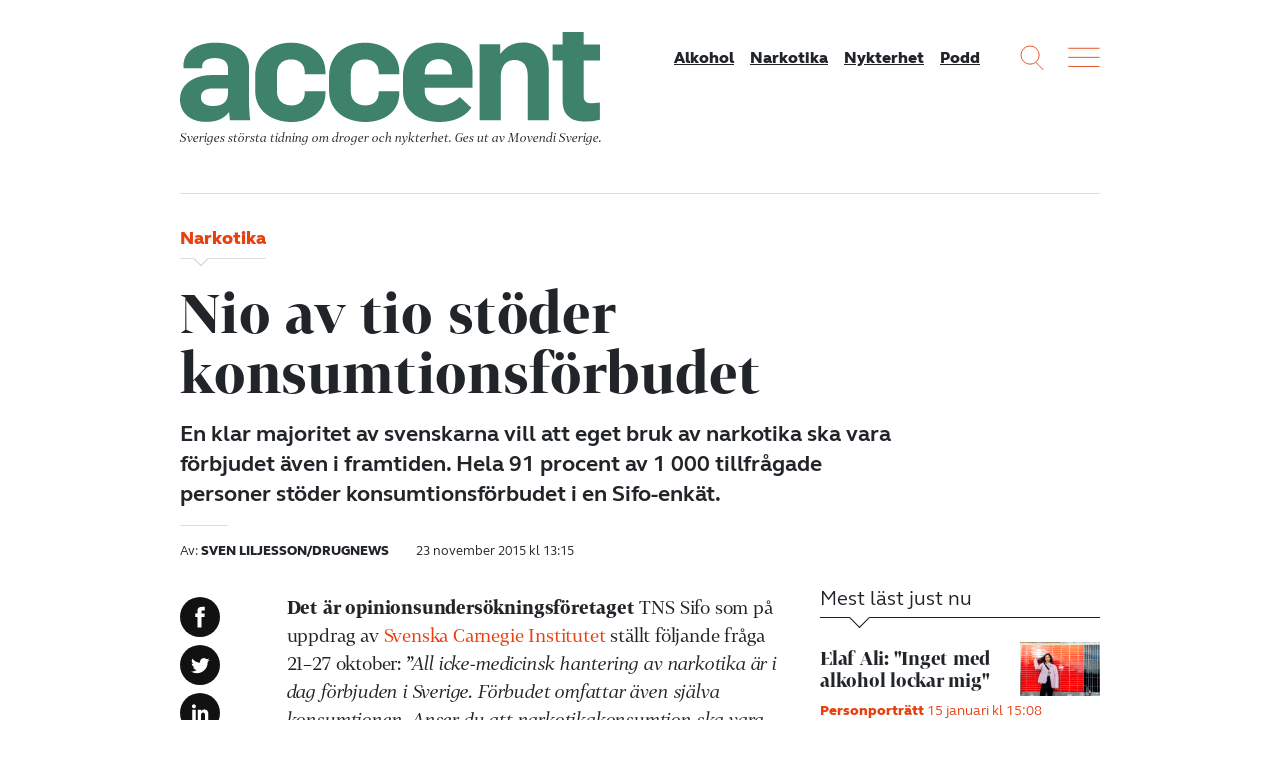

--- FILE ---
content_type: text/html; charset=UTF-8
request_url: https://accentmagasin.se/politik/nio-av-tio-stoder-konsumtionsforbudet/
body_size: 15279
content:
<!doctype html>
<html class="no-js" lang="sv-SE">
  <head>
  <meta charset="utf-8">
  <meta http-equiv="x-ua-compatible" content="ie=edge">
  <meta name="viewport" content="width=device-width, initial-scale=1, shrink-to-fit=no">
  <meta name='robots' content='index, follow, max-image-preview:large, max-snippet:-1, max-video-preview:-1' />
	<style>img:is([sizes="auto" i], [sizes^="auto," i]) { contain-intrinsic-size: 3000px 1500px }</style>
	    <link rel="apple-touch-icon" sizes="180x180" href="https://accentmagasin.se/app/themes/sage/dist/images/favicons/apple-touch-icon.01e967.png">
    <link rel="icon" type="image/png" href="https://accentmagasin.se/app/themes/sage/dist/images/favicons/favicon-32x32.7d8b18.png" sizes="32x32">
    <link rel="icon" type="image/png" href="https://accentmagasin.se/app/themes/sage/dist/images/favicons/favicon-16x16.2ae694.png" sizes="16x16">
    <link rel="manifest" href="https://accentmagasin.se/app/themes/sage/dist/images/favicons/site.896fbb.webmanifest">
    <link rel="mask-icon" href="https://accentmagasin.se/app/themes/sage/dist/images/favicons/safari-pinned-tab.e219a3.svg" color="#5bbad5">
    <meta name="theme-color" content="#ffffff">
	<!-- This site is optimized with the Yoast SEO plugin v25.9 - https://yoast.com/wordpress/plugins/seo/ -->
	<title>Nio av tio stöder konsumtionsförbudet &#8211; Accent</title>
	<link rel="canonical" href="https://accentmagasin.se/politik/nio-av-tio-stoder-konsumtionsforbudet/" />
	<meta property="og:locale" content="sv_SE" />
	<meta property="og:type" content="article" />
	<meta property="og:title" content="Nio av tio stöder konsumtionsförbudet &#8211; Accent" />
	<meta property="og:description" content="En klar majoritet av svenskarna vill att eget bruk av narkotika ska vara förbjudet även i framtiden. Hela 91 procent av 1 000 tillfrågade personer stöder konsumtionsförbudet i en Sifo-enkät." />
	<meta property="og:url" content="https://accentmagasin.se/politik/nio-av-tio-stoder-konsumtionsforbudet/" />
	<meta property="og:site_name" content="Accent" />
	<meta property="article:publisher" content="https://www.facebook.com/accentmagasin" />
	<meta property="article:published_time" content="2015-11-23T12:15:05+00:00" />
	<meta name="author" content="Accent" />
	<meta name="twitter:label1" content="Skriven av" />
	<meta name="twitter:data1" content="Accent" />
	<meta name="twitter:label2" content="Beräknad lästid" />
	<meta name="twitter:data2" content="2 minuter" />
	<script type="application/ld+json" class="yoast-schema-graph">{"@context":"https://schema.org","@graph":[{"@type":"WebPage","@id":"https://accentmagasin.se/politik/nio-av-tio-stoder-konsumtionsforbudet/","url":"https://accentmagasin.se/politik/nio-av-tio-stoder-konsumtionsforbudet/","name":"Nio av tio stöder konsumtionsförbudet &#8211; Accent","isPartOf":{"@id":"https://accentmagasin.se/#website"},"datePublished":"2015-11-23T12:15:05+00:00","author":{"@id":"https://accentmagasin.se/#/schema/person/95f7b016917b92db4af4db671a1d73ac"},"breadcrumb":{"@id":"https://accentmagasin.se/politik/nio-av-tio-stoder-konsumtionsforbudet/#breadcrumb"},"inLanguage":"sv-SE","potentialAction":[{"@type":"ReadAction","target":["https://accentmagasin.se/politik/nio-av-tio-stoder-konsumtionsforbudet/"]}]},{"@type":"BreadcrumbList","@id":"https://accentmagasin.se/politik/nio-av-tio-stoder-konsumtionsforbudet/#breadcrumb","itemListElement":[{"@type":"ListItem","position":1,"name":"Hem","item":"https://accentmagasin.se/"},{"@type":"ListItem","position":2,"name":"Nio av tio stöder konsumtionsförbudet"}]},{"@type":"WebSite","@id":"https://accentmagasin.se/#website","url":"https://accentmagasin.se/","name":"Accent","description":"Sveriges största tidning om nykterhet, alkohol och andra droger. Get ut av Movendi Sverige.","potentialAction":[{"@type":"SearchAction","target":{"@type":"EntryPoint","urlTemplate":"https://accentmagasin.se/?s={search_term_string}"},"query-input":{"@type":"PropertyValueSpecification","valueRequired":true,"valueName":"search_term_string"}}],"inLanguage":"sv-SE"},{"@type":"Person","@id":"https://accentmagasin.se/#/schema/person/95f7b016917b92db4af4db671a1d73ac","name":"Accent","image":{"@type":"ImageObject","inLanguage":"sv-SE","@id":"https://accentmagasin.se/#/schema/person/image/","url":"https://secure.gravatar.com/avatar/d51b2dc53d61bce4435deab129c2b55d2addd2c245fc89bf0a92e3e1331c574d?s=96&d=mm&r=g","contentUrl":"https://secure.gravatar.com/avatar/d51b2dc53d61bce4435deab129c2b55d2addd2c245fc89bf0a92e3e1331c574d?s=96&d=mm&r=g","caption":"Accent"}}]}</script>
	<!-- / Yoast SEO plugin. -->


<link rel='dns-prefetch' href='//media.accentmagasin.se' />
<script type="text/javascript" id="wpp-js" src="https://accentmagasin.se/app/plugins/wordpress-popular-posts/assets/js/wpp.min.js?ver=7.3.3" data-sampling="0" data-sampling-rate="100" data-api-url="https://accentmagasin.se/wp-json/wordpress-popular-posts" data-post-id="1635123" data-token="2c869c0eb5" data-lang="0" data-debug="0"></script>
<link rel='stylesheet' id='wp-block-library-css' href='https://accentmagasin.se/wp/wp-includes/css/dist/block-library/style.min.css?ver=2949ec357035f2a9f2c3269c1f9a10dd' type='text/css' media='all' />
<style id='classic-theme-styles-inline-css' type='text/css'>
/*! This file is auto-generated */
.wp-block-button__link{color:#fff;background-color:#32373c;border-radius:9999px;box-shadow:none;text-decoration:none;padding:calc(.667em + 2px) calc(1.333em + 2px);font-size:1.125em}.wp-block-file__button{background:#32373c;color:#fff;text-decoration:none}
</style>
<style id='global-styles-inline-css' type='text/css'>
:root{--wp--preset--aspect-ratio--square: 1;--wp--preset--aspect-ratio--4-3: 4/3;--wp--preset--aspect-ratio--3-4: 3/4;--wp--preset--aspect-ratio--3-2: 3/2;--wp--preset--aspect-ratio--2-3: 2/3;--wp--preset--aspect-ratio--16-9: 16/9;--wp--preset--aspect-ratio--9-16: 9/16;--wp--preset--color--black: #000000;--wp--preset--color--cyan-bluish-gray: #abb8c3;--wp--preset--color--white: #ffffff;--wp--preset--color--pale-pink: #f78da7;--wp--preset--color--vivid-red: #cf2e2e;--wp--preset--color--luminous-vivid-orange: #ff6900;--wp--preset--color--luminous-vivid-amber: #fcb900;--wp--preset--color--light-green-cyan: #7bdcb5;--wp--preset--color--vivid-green-cyan: #00d084;--wp--preset--color--pale-cyan-blue: #8ed1fc;--wp--preset--color--vivid-cyan-blue: #0693e3;--wp--preset--color--vivid-purple: #9b51e0;--wp--preset--gradient--vivid-cyan-blue-to-vivid-purple: linear-gradient(135deg,rgba(6,147,227,1) 0%,rgb(155,81,224) 100%);--wp--preset--gradient--light-green-cyan-to-vivid-green-cyan: linear-gradient(135deg,rgb(122,220,180) 0%,rgb(0,208,130) 100%);--wp--preset--gradient--luminous-vivid-amber-to-luminous-vivid-orange: linear-gradient(135deg,rgba(252,185,0,1) 0%,rgba(255,105,0,1) 100%);--wp--preset--gradient--luminous-vivid-orange-to-vivid-red: linear-gradient(135deg,rgba(255,105,0,1) 0%,rgb(207,46,46) 100%);--wp--preset--gradient--very-light-gray-to-cyan-bluish-gray: linear-gradient(135deg,rgb(238,238,238) 0%,rgb(169,184,195) 100%);--wp--preset--gradient--cool-to-warm-spectrum: linear-gradient(135deg,rgb(74,234,220) 0%,rgb(151,120,209) 20%,rgb(207,42,186) 40%,rgb(238,44,130) 60%,rgb(251,105,98) 80%,rgb(254,248,76) 100%);--wp--preset--gradient--blush-light-purple: linear-gradient(135deg,rgb(255,206,236) 0%,rgb(152,150,240) 100%);--wp--preset--gradient--blush-bordeaux: linear-gradient(135deg,rgb(254,205,165) 0%,rgb(254,45,45) 50%,rgb(107,0,62) 100%);--wp--preset--gradient--luminous-dusk: linear-gradient(135deg,rgb(255,203,112) 0%,rgb(199,81,192) 50%,rgb(65,88,208) 100%);--wp--preset--gradient--pale-ocean: linear-gradient(135deg,rgb(255,245,203) 0%,rgb(182,227,212) 50%,rgb(51,167,181) 100%);--wp--preset--gradient--electric-grass: linear-gradient(135deg,rgb(202,248,128) 0%,rgb(113,206,126) 100%);--wp--preset--gradient--midnight: linear-gradient(135deg,rgb(2,3,129) 0%,rgb(40,116,252) 100%);--wp--preset--font-size--small: 13px;--wp--preset--font-size--medium: 20px;--wp--preset--font-size--large: 36px;--wp--preset--font-size--x-large: 42px;--wp--preset--spacing--20: 0.44rem;--wp--preset--spacing--30: 0.67rem;--wp--preset--spacing--40: 1rem;--wp--preset--spacing--50: 1.5rem;--wp--preset--spacing--60: 2.25rem;--wp--preset--spacing--70: 3.38rem;--wp--preset--spacing--80: 5.06rem;--wp--preset--shadow--natural: 6px 6px 9px rgba(0, 0, 0, 0.2);--wp--preset--shadow--deep: 12px 12px 50px rgba(0, 0, 0, 0.4);--wp--preset--shadow--sharp: 6px 6px 0px rgba(0, 0, 0, 0.2);--wp--preset--shadow--outlined: 6px 6px 0px -3px rgba(255, 255, 255, 1), 6px 6px rgba(0, 0, 0, 1);--wp--preset--shadow--crisp: 6px 6px 0px rgba(0, 0, 0, 1);}:where(.is-layout-flex){gap: 0.5em;}:where(.is-layout-grid){gap: 0.5em;}body .is-layout-flex{display: flex;}.is-layout-flex{flex-wrap: wrap;align-items: center;}.is-layout-flex > :is(*, div){margin: 0;}body .is-layout-grid{display: grid;}.is-layout-grid > :is(*, div){margin: 0;}:where(.wp-block-columns.is-layout-flex){gap: 2em;}:where(.wp-block-columns.is-layout-grid){gap: 2em;}:where(.wp-block-post-template.is-layout-flex){gap: 1.25em;}:where(.wp-block-post-template.is-layout-grid){gap: 1.25em;}.has-black-color{color: var(--wp--preset--color--black) !important;}.has-cyan-bluish-gray-color{color: var(--wp--preset--color--cyan-bluish-gray) !important;}.has-white-color{color: var(--wp--preset--color--white) !important;}.has-pale-pink-color{color: var(--wp--preset--color--pale-pink) !important;}.has-vivid-red-color{color: var(--wp--preset--color--vivid-red) !important;}.has-luminous-vivid-orange-color{color: var(--wp--preset--color--luminous-vivid-orange) !important;}.has-luminous-vivid-amber-color{color: var(--wp--preset--color--luminous-vivid-amber) !important;}.has-light-green-cyan-color{color: var(--wp--preset--color--light-green-cyan) !important;}.has-vivid-green-cyan-color{color: var(--wp--preset--color--vivid-green-cyan) !important;}.has-pale-cyan-blue-color{color: var(--wp--preset--color--pale-cyan-blue) !important;}.has-vivid-cyan-blue-color{color: var(--wp--preset--color--vivid-cyan-blue) !important;}.has-vivid-purple-color{color: var(--wp--preset--color--vivid-purple) !important;}.has-black-background-color{background-color: var(--wp--preset--color--black) !important;}.has-cyan-bluish-gray-background-color{background-color: var(--wp--preset--color--cyan-bluish-gray) !important;}.has-white-background-color{background-color: var(--wp--preset--color--white) !important;}.has-pale-pink-background-color{background-color: var(--wp--preset--color--pale-pink) !important;}.has-vivid-red-background-color{background-color: var(--wp--preset--color--vivid-red) !important;}.has-luminous-vivid-orange-background-color{background-color: var(--wp--preset--color--luminous-vivid-orange) !important;}.has-luminous-vivid-amber-background-color{background-color: var(--wp--preset--color--luminous-vivid-amber) !important;}.has-light-green-cyan-background-color{background-color: var(--wp--preset--color--light-green-cyan) !important;}.has-vivid-green-cyan-background-color{background-color: var(--wp--preset--color--vivid-green-cyan) !important;}.has-pale-cyan-blue-background-color{background-color: var(--wp--preset--color--pale-cyan-blue) !important;}.has-vivid-cyan-blue-background-color{background-color: var(--wp--preset--color--vivid-cyan-blue) !important;}.has-vivid-purple-background-color{background-color: var(--wp--preset--color--vivid-purple) !important;}.has-black-border-color{border-color: var(--wp--preset--color--black) !important;}.has-cyan-bluish-gray-border-color{border-color: var(--wp--preset--color--cyan-bluish-gray) !important;}.has-white-border-color{border-color: var(--wp--preset--color--white) !important;}.has-pale-pink-border-color{border-color: var(--wp--preset--color--pale-pink) !important;}.has-vivid-red-border-color{border-color: var(--wp--preset--color--vivid-red) !important;}.has-luminous-vivid-orange-border-color{border-color: var(--wp--preset--color--luminous-vivid-orange) !important;}.has-luminous-vivid-amber-border-color{border-color: var(--wp--preset--color--luminous-vivid-amber) !important;}.has-light-green-cyan-border-color{border-color: var(--wp--preset--color--light-green-cyan) !important;}.has-vivid-green-cyan-border-color{border-color: var(--wp--preset--color--vivid-green-cyan) !important;}.has-pale-cyan-blue-border-color{border-color: var(--wp--preset--color--pale-cyan-blue) !important;}.has-vivid-cyan-blue-border-color{border-color: var(--wp--preset--color--vivid-cyan-blue) !important;}.has-vivid-purple-border-color{border-color: var(--wp--preset--color--vivid-purple) !important;}.has-vivid-cyan-blue-to-vivid-purple-gradient-background{background: var(--wp--preset--gradient--vivid-cyan-blue-to-vivid-purple) !important;}.has-light-green-cyan-to-vivid-green-cyan-gradient-background{background: var(--wp--preset--gradient--light-green-cyan-to-vivid-green-cyan) !important;}.has-luminous-vivid-amber-to-luminous-vivid-orange-gradient-background{background: var(--wp--preset--gradient--luminous-vivid-amber-to-luminous-vivid-orange) !important;}.has-luminous-vivid-orange-to-vivid-red-gradient-background{background: var(--wp--preset--gradient--luminous-vivid-orange-to-vivid-red) !important;}.has-very-light-gray-to-cyan-bluish-gray-gradient-background{background: var(--wp--preset--gradient--very-light-gray-to-cyan-bluish-gray) !important;}.has-cool-to-warm-spectrum-gradient-background{background: var(--wp--preset--gradient--cool-to-warm-spectrum) !important;}.has-blush-light-purple-gradient-background{background: var(--wp--preset--gradient--blush-light-purple) !important;}.has-blush-bordeaux-gradient-background{background: var(--wp--preset--gradient--blush-bordeaux) !important;}.has-luminous-dusk-gradient-background{background: var(--wp--preset--gradient--luminous-dusk) !important;}.has-pale-ocean-gradient-background{background: var(--wp--preset--gradient--pale-ocean) !important;}.has-electric-grass-gradient-background{background: var(--wp--preset--gradient--electric-grass) !important;}.has-midnight-gradient-background{background: var(--wp--preset--gradient--midnight) !important;}.has-small-font-size{font-size: var(--wp--preset--font-size--small) !important;}.has-medium-font-size{font-size: var(--wp--preset--font-size--medium) !important;}.has-large-font-size{font-size: var(--wp--preset--font-size--large) !important;}.has-x-large-font-size{font-size: var(--wp--preset--font-size--x-large) !important;}
:where(.wp-block-post-template.is-layout-flex){gap: 1.25em;}:where(.wp-block-post-template.is-layout-grid){gap: 1.25em;}
:where(.wp-block-columns.is-layout-flex){gap: 2em;}:where(.wp-block-columns.is-layout-grid){gap: 2em;}
:root :where(.wp-block-pullquote){font-size: 1.5em;line-height: 1.6;}
</style>
<link rel='stylesheet' id='wordpress-popular-posts-css-css' href='https://accentmagasin.se/app/plugins/wordpress-popular-posts/assets/css/wpp.css?ver=7.3.3' type='text/css' media='all' />
<link rel='stylesheet' id='sage/main.css-css' href='https://accentmagasin.se/app/themes/sage/dist/css/main.a97649.css' type='text/css' media='all' />
<script type="text/javascript" src="https://accentmagasin.se/wp/wp-includes/js/jquery/jquery.min.js?ver=3.7.1" id="jquery-core-js"></script>
<script type="text/javascript" src="https://accentmagasin.se/wp/wp-includes/js/jquery/jquery-migrate.min.js?ver=3.4.1" id="jquery-migrate-js"></script>
<link rel="https://api.w.org/" href="https://accentmagasin.se/wp-json/" /><link rel="alternate" title="JSON" type="application/json" href="https://accentmagasin.se/wp-json/wp/v2/posts/1635123" /><link rel="EditURI" type="application/rsd+xml" title="RSD" href="https://accentmagasin.se/wp/xmlrpc.php?rsd" />

<link rel='shortlink' href='https://accentmagasin.se/?p=1635123' />
<link rel="alternate" title="oEmbed (JSON)" type="application/json+oembed" href="https://accentmagasin.se/wp-json/oembed/1.0/embed?url=https%3A%2F%2Faccentmagasin.se%2Fpolitik%2Fnio-av-tio-stoder-konsumtionsforbudet%2F" />
<link rel="alternate" title="oEmbed (XML)" type="text/xml+oembed" href="https://accentmagasin.se/wp-json/oembed/1.0/embed?url=https%3A%2F%2Faccentmagasin.se%2Fpolitik%2Fnio-av-tio-stoder-konsumtionsforbudet%2F&#038;format=xml" />

<link rel="alternate" type="application/rss+xml" title="Podcast RSS-flöde" href="https://accentmagasin.se/feed/podcast" />

            <style id="wpp-loading-animation-styles">@-webkit-keyframes bgslide{from{background-position-x:0}to{background-position-x:-200%}}@keyframes bgslide{from{background-position-x:0}to{background-position-x:-200%}}.wpp-widget-block-placeholder,.wpp-shortcode-placeholder{margin:0 auto;width:60px;height:3px;background:#dd3737;background:linear-gradient(90deg,#dd3737 0%,#571313 10%,#dd3737 100%);background-size:200% auto;border-radius:3px;-webkit-animation:bgslide 1s infinite linear;animation:bgslide 1s infinite linear}</style>
                                                                        <script>
var _paq = window._paq = window._paq || [];
/* tracker methods like "setCustomDimension" should be called before "trackPageView" */
_paq.push(['trackPageView']);
_paq.push(['enableLinkTracking']);
(function() {
var u="https://iogt.matomo.cloud/";
_paq.push(['setTrackerUrl', u+'matomo.php']);
_paq.push(['setSiteId', '18']);
var d=document, g=d.createElement('script'), s=d.getElementsByTagName('script')[0];
g.async=true; g.src='https://cdn.matomo.cloud/iogt.matomo.cloud/matomo.js'; s.parentNode.insertBefore(g,s);
})();
</script>                                                                </head>

  <body class="wp-singular post-template-default single single-post postid-1635123 single-format-standard wp-theme-sageresources nio-av-tio-stoder-konsumtionsforbudet app-data index-data singular-data single-data single-post-data single-post-nio-av-tio-stoder-konsumtionsforbudet-data">
        
    <div class="site-wrap" role="document">
      <header class="site-header">
  <div class="container">
    <div class="site-header__content">
      <div class="site-logo">
        <a class="brand" href="https://accentmagasin.se/" title="Accent">
          <svg xmlns="http://www.w3.org/2000/svg" viewBox="0 0 490.96 105.61">
  <g>
    <path d="M56.08,70.86V66.21h-17c-8.77,0-14.62,2.76-14.62,10.33,0,6.53,5,10.32,14.28,10.32,13.59,0,17.37-7,17.37-16M0,78.77C0,59.68,18.92,50.56,36.47,50.56H56.08V43c0-8.26-5.5-12.39-15.48-12.39C31.48,30.6,26,34.39,26,39.72v2.75H4V39.72c0-19.44,18.92-27.18,37.5-27.18,20.3,0,39.22,7.4,39.22,29.59v42c0,5.5.86,17.54,1.55,19.44H58.32l-.86-9.12h-.52c-7.57,9.12-16.34,11-26.66,11C12.56,105.44,0,95.63,0,78.77"></path>
    <path d="M87.9,69.14V51.59c0-25.8,20.13-39.05,42-39.05C150,12.54,170,23.89,170,46.77v2.76H145.88V47.29c0-10.84-8.09-15.14-15.83-15.14-8.6,0-16.68,4.65-16.68,16.34V70c0,10.15,7,16.17,17.2,16.17,7.74,0,15.31-4.3,15.31-15.14V69.48H170v2.41c0,22.88-19.44,33.72-39.56,33.72-21.68,0-42.5-11.7-42.5-36.47"></path>
    <path d="M174.26,69.14V51.59c0-25.8,20.13-39.05,42-39.05,20.12,0,40.08,11.35,40.08,34.23v2.76H232.24V47.29c0-10.84-8.09-15.14-15.83-15.14-8.6,0-16.69,4.65-16.69,16.34V70c0,10.15,7.05,16.17,17.2,16.17,7.75,0,15.32-4.3,15.32-15.14V69.48h24.08v2.41c0,22.88-19.44,33.72-39.57,33.72-21.67,0-42.49-11.7-42.49-36.47"></path>
    <path d="M317.9,49.87V47.12c0-10.67-7.39-15.31-15.31-15.31-8.26,0-16.51,4.81-16.51,16.34v1.72ZM260.62,69.14v-17c0-26.15,20.12-39.57,42.32-39.57,19.78,0,39.05,11.7,39.05,35.61V65.52H286.08v4.13c0,10.84,9.46,16.35,19.61,16.35,7.4,0,16.86-4.48,21.33-9.81l13.59,12.73c-8.26,11.53-22.19,16.69-37.16,16.69-22.19,0-42.83-11.36-42.83-36.47"></path>
    <path d="M350.24,14.26h24.09V25.44h.34C381,16.67,390.5,12.37,401,12.37c17.89,0,30.11,11,30.11,31.65v59.53H406.5v-52c0-11.18-4.65-18.58-15.14-18.58-10,0-16.35,6.54-16.35,20.3v50.24H350.24Z"></path>
    <path d="M447.26,81.52v-48H435.57V14.78h11.69V0h24.6V14.78H491V33.53h-19.1v42c0,5.68,2.93,8.09,8.09,8.09a56.33,56.33,0,0,0,10.84-.86v20.13a75.86,75.86,0,0,1-17.55,2.23c-13.76,0-26-6.19-26-23.57"></path>
  </g>
</svg>
        </a>
        <div class="site-payoff">
          Sveriges största tidning om droger och nykterhet.
          <span>Ges ut av Movendi Sverige.</span>
        </div>
      </div>

              <nav class="site-header__nav">
          <div class="menu-mainmenu-container"><ul id="menu-mainmenu" class="nav"><li id="menu-item-1657110" class="menu-item menu-item-type-taxonomy menu-item-object-category menu-item-1657110"><a href="https://accentmagasin.se/alkohol/">Alkohol</a></li>
<li id="menu-item-1657112" class="menu-item menu-item-type-taxonomy menu-item-object-category menu-item-1657112"><a href="https://accentmagasin.se/narkotika/">Narkotika</a></li>
<li id="menu-item-1657111" class="menu-item menu-item-type-taxonomy menu-item-object-category menu-item-1657111"><a href="https://accentmagasin.se/nykterhet/">Nykterhet</a></li>
<li id="menu-item-1657113" class="menu-item menu-item-type-post_type_archive menu-item-object-podcast menu-item-1657113"><a href="https://accentmagasin.se/podcast/">Podd</a></li>
</ul></div>
        </nav>
      
      <div class="site-functions">
        <div>
          <button class="site-function site-function--search">
            <svg width="24px" height="25px" viewBox="0 0 24 25" version="1.1" xmlns="http://www.w3.org/2000/svg" xmlns:xlink="http://www.w3.org/1999/xlink">
  <g stroke="none" stroke-width="1" fill="none" fill-rule="evenodd" opacity="0.900000036">
    <g transform="translate(-1055.000000, -9.000000)">
      <g transform="translate(1056.000000, 10.000000)">
        <circle cx="9.09090909" cy="9.09090909" r="9.09090909"></circle>
        <path d="M15.1104548,16.6256063 L22.1197265,23.6348781" stroke-linecap="square"></path>
      </g>
    </g>
  </g>
</svg>
          </button>
        </div>
        <div>
          <button class="site-function site-function--menu js-open-site-menu">
            <svg width="32px" height="20px" viewBox="0 0 32 20" version="1.1" xmlns="http://www.w3.org/2000/svg" xmlns:xlink="http://www.w3.org/1999/xlink">
  <g stroke="none" stroke-width="1" fill="none" fill-rule="evenodd" opacity="0.900000036" stroke-linecap="square">
    <g transform="translate(-1108.000000, -11.000000)">
      <g transform="translate(1108.000000, 10.000000)">
        <path d="M0.757575758,2.27272727 L31.0606061,2.27272727"></path>
        <path d="M0.757575758,11.3636364 L31.0606061,11.3636364"></path>
        <path d="M0.757575758,20.4545455 L31.0606061,20.4545455"></path>
      </g>
    </g>
  </g>
</svg>
          </button>
        </div>
      </div>
    </div>
  </div>
</header>
        <main>
           <article>
      <header class="entry-header">
  <div class="container">
    <div class="entry-header__content">
              <div class="entry-sup-title">
          Narkotika
        </div>
      
      <h1 class="entry-title">
        Nio av tio stöder konsumtionsförbudet
      </h1>

              <div
    class="post-lead"
>
  <div class="page-lead wysiwyg">
    <div class="post-lead__content">
      En klar majoritet av svenskarna vill att eget bruk av narkotika ska vara förbjudet även i framtiden. Hela 91 procent av 1 000 tillfrågade personer stöder konsumtionsförbudet i en Sifo-enkät.
    </div>
  </div>
</div>
      
      <div class="entry-meta">
                  <div class="entry-authors">
                          <span class="author-group">
                <span>
                  Av:
                </span>
                <span>
                  Sven Liljesson/Drugnews
                </span>
              </span>
                      </div>
        
        <time
          class="entry-post-date"
          datetime="2015-11-23T13:15:05+01:00"
        >
          23 november 2015 kl 13:15
        </time>
      </div>
    </div>
  </div>
</header>
  
  
  <div class="entry-content">
    <div class="container">
      <div class="row">
        <div class="col-lg-8">
          
          <div class="row">
            <div class="col-lg-10 order-lg-2">
                              <div class="entry-content__classic wysiwyg">
                  <p class="entry-title title-xlarge "><strong>Det är opinionsundersökningsföretaget</strong> TNS Sifo som på uppdrag av <a href="http://carnegieinst.se" target="_blank">Svenska Carnegie Institutet</a> ställt följande fråga 21–27 oktober: <em>”All icke-medicinsk hantering av narkotika är i dag förbjuden i Sverige. Förbudet omfattar även själva konsumtionen. Anser du att narkotikakonsumtion ska vara förbjuden även i framtiden eller skall den inte vara det?”</em></p>
<p>Av de tillfrågade anser 91 procent att förbudet att använda narkotika ska vara kvar, sju procent vill inte ha kvar det, övriga svarar vet ej. När Carnegie institutet lät ställa samma fråga år 1998 var stödet för konsumtionsförbudet 95 procent.</p><p><strong>Förbudsstödet växlar</strong> något mellan olika kategorier och regioner, men är över lag mycket stort. Yngre är något mindre restriktiva än äldre, i åldersgruppen 15–29 år svarar 86 procent att de stöder förbudet.</p>
<p>Starkast stöd för förbud återfinns bland kvinnor, i åldrarna 50–64 år stöder 97 procent förbudet, bland män i samma åldersgrupp 93 procent. Skillnaderna mellan olika yrken och utbildningsnivåer är ringa, men stödet bland egenföretagare är något lägre: 86 procent.</p><p><strong>Åsikterna växlar</strong> också något mellan bostadsregioner. I Norrland är de svarande mer restriktiva (94-95 procent), likaså i södra Sverige (94–96 procent). Stödet för konsumtionsförbud är något lägre i Stockholmsområdet (82 procent) och Göteborgsområdet (88 procent). I Malmöområdet däremot stöds det av hela 95 procent av de tillfrågade.</p>
<p>– Det är lite överraskande att allmänhetens stöd för förbud mot all ickemedicinsk hantering av narkotika är så starkt mot bakgrund av den intensiva narkotikadebatten senare år och där vissa debattörer agerat för att ta bort konsumtionsförbudebakgrund av den intensiva narkotikadebatten senare år och där vissa debattörer agerat för att ta bort konsumtionsförbudet, säger Peder Langenskiöld, verksamhetschef på Carnegie Institutet, till Drugnews.</p>
<p>Det är notabelt att stödet i södra Sverige är så stort för förbudet, med tanke på närheten till fristaden Christiania och kontinenten.</p>
<p>Han tycker att enkätsvaren visar att uppslutningen är mycket stor bland väljarna för en restriktiv narkotikapolitik, men att partierna mer måste fylla den med innehåll. Såväl inom prevention som vården, för att bättre hjälpa de som fastnat i drogberoende.</p>
<p>– Enkäten är samtidigt en signal från svenska folket inför det stora FN-mötet i New York till våren om narkotikaproblem och de internationella narkotikakonventionernas roll, säger Peder Langenskiöld.</p>
<p><em><strong>Fotnot:</strong> Sifo ställde frågan (<a class="external external_icon" href="http://carnegieinst.se/app/uploads/2015/11/SIFO-rapport-2015.pdf" target="_blank" rel="nofollow">enkätsvar</a>, pdf-fil) per telefon till 1 000 personer, som är 15 år och äldre. Svenska Carnegie Institutet<a class="external external_icon" href="http://carnegieinst.se/" target="_blank" rel="nofollow"> </a>stöder forskning och utbildning</em><em> om drogmissbruk, kriminalitet och andra betydande nutida samhällsproblem.</em></p>

                </div>
              
              
              
                              <aside class="aside entry-tags">
                  <div class="entry-tags__inner">
                                          <a class="badge" href="https://accentmagasin.se/amne/drugnews/">
                        Drugnews
                      </a>
                                          <a class="badge" href="https://accentmagasin.se/amne/narkotika/">
                        Narkotika
                      </a>
                                          <a class="badge" href="https://accentmagasin.se/amne/narkotikabruk/">
                        Narkotikabruk
                      </a>
                                          <a class="badge" href="https://accentmagasin.se/amne/narkotikapolitik/">
                        Narkotikapolitik
                      </a>
                                          <a class="badge" href="https://accentmagasin.se/amne/peder-langenskiold/">
                        Peder Langenskiöld
                      </a>
                                          <a class="badge" href="https://accentmagasin.se/amne/politik/">
                        Politik
                      </a>
                                          <a class="badge" href="https://accentmagasin.se/amne/sifo/">
                        Sifo
                      </a>
                                          <a class="badge" href="https://accentmagasin.se/amne/svenska-carnegieinstitutet/">
                        Svenska Carnegieinstitutet
                      </a>
                                          <a class="badge" href="https://accentmagasin.se/amne/tns-sifo/">
                        TNS-Sifo
                      </a>
                                          <a class="badge" href="https://accentmagasin.se/amne/undersokning/">
                        Undersökning
                      </a>
                                      </div>
                </aside>
              
              
              <footer class="entry-footer">
                
                                  <aside class="aside aside-related">
                    <div class='yarpp yarpp-related yarpp-related-website yarpp-related-none yarpp-template-yarpp-template-related-posts'>
</div>

                  </aside>
                
                <aside class="aside aside-newsletter-signup">
  <div class="aside-header">
    <div class="aside-title">
      Accents nyhetsbrev
    </div>
  </div>

  <div class="aside-content">
    <p>Missa inget från Accent! Prenumerera på vårt nyhetsbrev helt utan kostnad.</p>
    <div class="mailchimp-signup">
  <div id="mc_embed_signup">
    <form
      id="mc-embedded-subscribe-form"
      class="validate form mailchimp-singup__form form-inline"
      action="https://accentmagasin.us1.list-manage.com/subscribe/post?u=8f5622129212d3310c5746f2d&amp;id=6271234518"
      method="post"
      name="mc-embedded-subscribe-form"
      target="_blank"
    >
      <div class="mc-field-group">
        <input
          id="mce-EMAIL"
          class="required form-control email"
          placeholder="Fyll i din e-postadress"
          name="EMAIL"
          type="email"
          value=""
        />
      </div>

      <div class="mc-field-group">
        <input
          id="mc-embedded-subscribe"
          class="btn btn-primary"
          name="subscribe"
          type="submit"
          value="Prenumerera"
        />
      </div>
    </form>
  </div>
  <div class="form-meta">
    <p>
      Genom att anmäla dig godkänner du Tidningen Accents
      <a
        rel="noopener noreferrer"
        target="_blank"
        href="https://accentmagasin.se/personuppgiftspolicy"
      >
        personuppgiftspolicy.
      </a>
    </p>
  </div>
</div>
  </div>
</aside>

                                                      <aside class="aside teaser-internal-banner teaser teaser--has-image">
          <div class="teaser-image">
        <a
          href="https://accentmagasin.se/nyhetsbrev/"
          rel="noopener noreferrer"
          target="_blank"
        >
          
      <figure class="featured-image">
        <img class="img-fluid" alt="" src="https://media.accentmagasin.se/uploads/2024/05/mihai-moisa-Coq3jbBwLNk-unsplash-1-270x180.jpg" />
        
      </figure>
        </a>
      </div>
    
    <div class="teaser-content">
              <div class="teaser-sup-title">
          Accent
        </div>
      
      <h2 class="teaser-title">
        Prenumerera på vårt nyhetsbrev!
      </h2>

      <div class="teaser-text">
        <p>Med Accents digitala nyhetsbrev får du alla veckans nyheter i din inkorg varje fredag.</p>


        <p>
          <a
            class="btn btn-primary"
            href="https://accentmagasin.se/nyhetsbrev/"
            rel="noopener noreferrer"
            target="_blank"
          >
            Prenumerera
          </a>
        </p>
      </div>
    </div>
  </aside>
                                                </footer>
            </div>

                          <div class="col-lg-2 order-lg-1">
                <div class="entry-sidebar js-sticky">
                  <div class="entry-sharing">
                    <div class="sharing d-print-none">
  <ul class="sharing__list clearfix">
    
    
    <li class="sharing__list-item sharing__list-item--facebook">
      <a
        class="sharing__list-link"
        rel="nofollow"
        href="http://www.facebook.com/sharer.php?u=https%3A%2F%2Faccentmagasin.se%2Fpolitik%2Fnio-av-tio-stoder-konsumtionsforbudet&amp;t=Nio+av+tio+st%C3%B6der+konsumtionsf%C3%B6rbudet"
        title="Dela på Facebook"
        onclick="window.open(this.href); return false;"
      >
        <span class="sharing__list-label">
          <svg viewBox="0 0 512 512">
  <path d="M211.9 197.4h-36.7v59.9h36.7V433.1h70.5V256.5h49.2l5.2-59.1h-54.4c0 0 0-22.1 0-33.7 0-13.9 2.8-19.5 16.3-19.5 10.9 0 38.2 0 38.2 0V82.9c0 0-40.2 0-48.8 0 -52.5 0-76.1 23.1-76.1 67.3C211.9 188.8 211.9 197.4 211.9 197.4z"></path>
</svg>
        </span>
      </a>
    </li>

    
    <li class="sharing__list-item sharing__list-item--twitter">
      <a
        class="sharing__list-link"
        rel="nofollow"
        href="https://twitter.com/intent/tweet?url=https%3A%2F%2Faccentmagasin.se%2Fpolitik%2Fnio-av-tio-stoder-konsumtionsforbudet&amp;text=Nio+av+tio+st%C3%B6der+konsumtionsf%C3%B6rbudet"
        title="Tweeta"
        onclick="window.open(this.href); return false;"
      >
        <span class="sharing__list-label">
          <svg viewBox="0 0 512 512">
  <path d="M419.6 168.6c-11.7 5.2-24.2 8.7-37.4 10.2 13.4-8.1 23.8-20.8 28.6-36 -12.6 7.5-26.5 12.9-41.3 15.8 -11.9-12.6-28.8-20.6-47.5-20.6 -42 0-72.9 39.2-63.4 79.9 -54.1-2.7-102.1-28.6-134.2-68 -17 29.2-8.8 67.5 20.1 86.9 -10.7-0.3-20.7-3.3-29.5-8.1 -0.7 30.2 20.9 58.4 52.2 64.6 -9.2 2.5-19.2 3.1-29.4 1.1 8.3 25.9 32.3 44.7 60.8 45.2 -27.4 21.4-61.8 31-96.4 27 28.8 18.5 63 29.2 99.8 29.2 120.8 0 189.1-102.1 185-193.6C399.9 193.1 410.9 181.7 419.6 168.6z"></path>
</svg>
        </span>
      </a>
    </li>

    
    <li class="sharing__list-item sharing__list-item--linkedin">
      <a
        class="sharing__list-link"
        rel="nofollow"
        href="https://www.linkedin.com/shareArticle?mini=true&url=https%3A%2F%2Faccentmagasin.se%2Fpolitik%2Fnio-av-tio-stoder-konsumtionsforbudet&amp;title=Nio+av+tio+st%C3%B6der+konsumtionsf%C3%B6rbudet&amp;source=https%3A%2F%2Faccentmagasin.se%2Fpolitik%2Fnio-av-tio-stoder-konsumtionsforbudet"
        title="Dela"
        onclick="window.open(this.href); return false;"
      >
        <span class="sharing__list-label">
          <svg viewBox="0 0 512 512">
  <path d="M186.4 142.4c0 19-15.3 34.5-34.2 34.5 -18.9 0-34.2-15.4-34.2-34.5 0-19 15.3-34.5 34.2-34.5C171.1 107.9 186.4 123.4 186.4 142.4zM181.4 201.3h-57.8V388.1h57.8V201.3zM273.8 201.3h-55.4V388.1h55.4c0 0 0-69.3 0-98 0-26.3 12.1-41.9 35.2-41.9 21.3 0 31.5 15 31.5 41.9 0 26.9 0 98 0 98h57.5c0 0 0-68.2 0-118.3 0-50-28.3-74.2-68-74.2 -39.6 0-56.3 30.9-56.3 30.9v-25.2H273.8z"></path>
</svg>
        </span>
      </a>
    </li>

    
    <li class="sharing__list-item sharing__list-item--copy">
      <button
        class="sharing__list-link"
        data-clipboard-text="https://accentmagasin.se/politik/nio-av-tio-stoder-konsumtionsforbudet"
      >
        <span class="sharing__list-label">
          <svg viewBox="0 0 18 17" version="1.1" xmlns="http://www.w3.org/2000/svg" xmlns:xlink="http://www.w3.org/1999/xlink">
  <g transform="translate(-240.000000, -1311.000000)" fill-rule="nonzero">
    <g transform="translate(230.000000, 1212.000000)">
      <g transform="translate(10.766667, 99.433333)">
        <path d="M15.1547983,7.44501863 L12.0701745,10.5286357 C10.3677082,12.2321087 7.60587424,12.2321087 5.90312023,10.5286357 C5.63490771,10.2611782 5.42508355,9.95981659 5.24082227,9.64903523 L6.67406943,8.21589592 C6.74220116,8.14718894 6.82633217,8.10781994 6.90672402,8.06144003 C7.00581164,8.39997744 7.17878355,8.72046623 7.44501863,8.98673726 C8.29524512,9.83764687 9.67873275,9.83646041 10.5284559,8.98673726 L13.6121089,5.90319214 C14.4629825,5.05239039 14.4629825,3.66922635 13.6121089,2.81907176 C12.7623498,1.96891718 11.3792217,1.96891718 10.5284559,2.81907176 L9.43191252,3.9168016 C8.54206536,3.57031849 7.58336739,3.47716317 6.6500885,3.61392999 L8.98673726,1.27735313 C10.6902103,-0.425796361 13.4513252,-0.425796361 15.1547983,1.27735313 C16.8574444,2.98043071 16.8574444,5.741977 15.1547983,7.44501863 Z M7.00041863,12.5155295 L5.90308428,13.6132594 C5.05292969,14.4629825 3.66937016,14.4629825 2.81907176,13.6132594 C1.96884527,12.7623498 1.96884527,11.3791857 2.81907176,10.5286357 L5.90308428,7.44501863 C6.75392198,6.59428879 8.13654672,6.59428879 8.98670131,7.44501863 C9.25232518,7.71071441 9.42547686,8.0311313 9.52549927,8.36923726 C9.60635852,8.32224614 9.68944687,8.28406361 9.75754265,8.21585997 L11.190682,6.78329592 C11.0076071,6.47129214 10.7967044,6.17100917 10.528384,5.90326405 C8.82606143,4.20011456 6.06397584,4.20011456 4.36082635,5.90326405 L1.27728122,8.98691703 C-0.425688501,10.6905699 -0.425688501,13.4513252 1.27728122,15.1548342 C2.98043071,16.8574444 5.74186914,16.8574444 7.44498268,15.1548342 L9.78224265,12.817754 C8.84846041,12.9553118 7.88951077,12.8613655 7.00041863,12.5155295 Z"></path>
      </g>
    </g>
  </g>
</svg>
        </span>
      </a>
    </li>

    
    <li class="sharing__list-item sharing__list-item--subscribe">
      <a
        class="sharing__list-link"
        rel="nofollow"
        href="mailto:?subject=Nio%20av%20tio%20stöder%20konsumtionsförbudet&amp;body=https://accentmagasin.se/politik/nio-av-tio-stoder-konsumtionsforbudet"
        title="Mejla"
        onclick="javascript:;"
      >
        <span class="sharing__list-label">
          <svg viewBox="0 0 512 512">
  <path d="M101.3 141.6v228.9h0.3 308.4 0.8V141.6H101.3zM375.7 167.8l-119.7 91.5 -119.6-91.5H375.7zM127.6 194.1l64.1 49.1 -64.1 64.1V194.1zM127.8 344.2l84.9-84.9 43.2 33.1 43-32.9 84.7 84.7L127.8 344.2 127.8 344.2zM384.4 307.8l-64.4-64.4 64.4-49.3V307.8z"></path>
</svg>
        </span>
      </a>
    </li>

    
    
  </ul>
</div>
                  </div>
                </div>
              </div>
                      </div>
        </div>

        <aside class="col-lg-4 col-xl-3 offset-xl-1">
          <aside class="aside sidebar-widget sidebar-widget-popular">
    <div class="sidebar-widget__heading">
      <h3 class="sidebar-widget__title">Mest läst just nu</h3>
    </div>

    <div class="sidebar-widget-content">
      <div class="most-popular-posts"><div class="teaser teaser-popular has-image">
    <div class="teaser-content">
      <a href="https://accentmagasin.se/nykterhet/elaf-ali-inget-med-alkohol-lockar-mig/" rel="bookmark">
        <h2 class="teaser-title">
          Elaf Ali: "Inget med alkohol lockar mig"
        </h2>

                  <div class="teaser-image">
            
      <figure class="featured-image">
        <img class="img-fluid" alt="" src="https://media.accentmagasin.se/uploads/2025/11/Elaf-Ali-Motdrag-Grall-11-270x180.jpg">
        
      </figure>
          </div>
              </a>
    </div>

  <div class="teaser-meta">
          <span class="teaser-sup-title">
        Personporträtt
      </span>
    
    
      15 januari kl 15:08
    
  </div>
</div>
<div class="teaser teaser-popular has-image">
    <div class="teaser-content">
      <a href="https://accentmagasin.se/politik/de-dricker-mest-i-europa-hela-listan/" rel="bookmark">
        <h2 class="teaser-title">
          De dricker mest i Europa – hela listan
        </h2>

                  <div class="teaser-image">
            
      <figure class="featured-image">
        <img class="img-fluid" alt="" src="https://media.accentmagasin.se/uploads/2026/01/Dryckesvanor-Europa-270x180.jpg">
        
      </figure>
          </div>
              </a>
    </div>

  <div class="teaser-meta">
          <span class="teaser-sup-title">
        Alkohol
      </span>
    
    
      19 januari kl 15:56
    
  </div>
</div>
<div class="teaser teaser-popular has-image">
    <div class="teaser-content">
      <a href="https://accentmagasin.se/alkohol/promilletanten-sa-forebygger-du-alkoholproblem-pa-jobbet/" rel="bookmark">
        <h2 class="teaser-title">
          Promilletanten: Så förebygger du alkoholproblem på jobbet
        </h2>

                  <div class="teaser-image">
            
      <figure class="featured-image">
        <img class="img-fluid" alt="" src="https://media.accentmagasin.se/uploads/2026/01/Promilletanten-alkoholberoende-jobb-270x180.jpg">
        
      </figure>
          </div>
              </a>
    </div>

  <div class="teaser-meta">
          <span class="teaser-sup-title">
        Arbetsliv
      </span>
    
    
      22 januari kl 10:10
    
  </div>
</div>
<div class="teaser teaser-popular has-image">
    <div class="teaser-content">
      <a href="https://accentmagasin.se/forskning/studie-kraftig-okning-av-ungas-cannabisproblem-efter-legalisering/" rel="bookmark">
        <h2 class="teaser-title">
          Studie: Kraftig ökning av ungas cannabisproblem efter legalisering
        </h2>

                  <div class="teaser-image">
            
      <figure class="featured-image">
        <img class="img-fluid" alt="" src="https://media.accentmagasin.se/uploads/2025/12/GettyImages-1161025034-270x180.jpg">
        
      </figure>
          </div>
              </a>
    </div>

  <div class="teaser-meta">
          <span class="teaser-sup-title">
        Cannabislegalisering
      </span>
    
    
      9 januari kl 13:14
    
  </div>
</div>
<div class="teaser teaser-popular has-image">
    <div class="teaser-content">
      <a href="https://accentmagasin.se/alkohol/forskning-dry-january-ger-battre-somn-lagre-vikt-och-gladare-humor/" rel="bookmark">
        <h2 class="teaser-title">
          Forskning: "Dry january" ger bättre sömn, lägre vikt och gladare humör
        </h2>

                  <div class="teaser-image">
            
      <figure class="featured-image">
        <img class="img-fluid" alt="" src="https://media.accentmagasin.se/uploads/2026/01/Dryjanuary-270x180.jpg">
        
      </figure>
          </div>
              </a>
    </div>

  <div class="teaser-meta">
          <span class="teaser-sup-title">
        Vit månad
      </span>
    
    
      14 januari kl 14:35
    
  </div>
</div>
</div>    </div>
  </aside>
        </aside>
      </div>
    </div>
  </div>
</article>
      </main>

      <section class="site-section">
      <div class="site-section-header text-center">
      <div class="container">
        <h2 class="site-section-title">
          Mer från Accent
        </h2>
      </div>
    </div>
  
  <aside class="teaser-grid">
  <div class="container">
    <div class="teaser-grid__grid">
                                    <article class="teaser teaser--single teaser--featured">
  <div class="teaser-content">
    
    <header class="teaser-header">
      
      <h2 class="teaser-title">
        <a href="https://accentmagasin.se/politik/efter-larmen-forbud-mot-lustgas-i-stockholm/">
          Efter larmen: Förbud mot lustgas i Stockholm
        </a>
      </h2>

          </header>

    <div class="teaser-text">
      <time
        class="teaser-date"
        datetime="2026-01-28T16:02:05+01:00"
      >
        28 januari 16:02
      </time>

      Nu har Stockholms stad klubbat igenom ett förbud mot att använda lustgas i berusningssyfte. 
    </div>

          <div class="teaser-meta">
                  <span class="teaser-sup-title">
            Lustgas
          </span>
        
        <time
          class="entry-post-date"
          datetime="2026-01-28T16:02:05+01:00"
        >
          28 januari kl 16:02
        </time>
      </div>
      </div>

      <div class="teaser-image">
      <a href="https://accentmagasin.se/politik/efter-larmen-forbud-mot-lustgas-i-stockholm/">
        
      <figure class="featured-image">
        <img class="img-fluid" alt="" src="https://media.accentmagasin.se/uploads/2026/01/Accent-bilder-sajten-3-750x410.png" />
        
      </figure>
      </a>
    </div>
  </article>
                                        <article class="teaser teaser--single">
  <div class="teaser-content">
    
    <header class="teaser-header">
      
      <h2 class="teaser-title">
        <a href="https://accentmagasin.se/alkohol/svarare-att-bli-av-med-korkortet-vid-alkoholbruk/">
          Svårare att bli av med körkortet vid alkoholbruk
        </a>
      </h2>

          </header>

    <div class="teaser-text">
      <time
        class="teaser-date"
        datetime="2026-01-27T17:32:52+01:00"
      >
        27 januari 17:32
      </time>

      Sveriges hårdare regler kring alkohol och körkort är historia. Nu gäller samma regler som i övriga EU när ett körkort ska dras in på grund av alkoholberoende. Missbruk är inte längre ett skäl.
    </div>

          <div class="teaser-meta">
                  <span class="teaser-sup-title">
            Alkohol
          </span>
        
        <time
          class="entry-post-date"
          datetime="2026-01-27T17:32:52+01:00"
        >
          27 januari kl 17:32
        </time>
      </div>
      </div>

      <div class="teaser-image">
      <a href="https://accentmagasin.se/alkohol/svarare-att-bli-av-med-korkortet-vid-alkoholbruk/">
        
      <figure class="featured-image">
        <img class="img-fluid" alt="" src="https://media.accentmagasin.se/uploads/2026/01/Accent-bilder-sajten-1-270x180.png" />
        
      </figure>
      </a>
    </div>
  </article>
                                        <article class="teaser teaser--single">
  <div class="teaser-content">
    
    <header class="teaser-header">
      
      <h2 class="teaser-title">
        <a href="https://accentmagasin.se/alkohol/utmaningen-till-idrottsgalan-testa-alkoholfritt-nasta-ar/">
          Utmaningen till Idrottsgalan: ”Testa alkoholfritt nästa år”
        </a>
      </h2>

          </header>

    <div class="teaser-text">
      <time
        class="teaser-date"
        datetime="2026-01-23T14:48:55+01:00"
      >
        23 januari 14:48
      </time>

      När Sveriges största sportprofiler samlades för middag och fest på Idrottsgalan var det med alkoholen i fokus. Arrangören hade nämligen missat alkoholfritt alternativ.
– Det bekräftar den starka alkoholnormen i idrottsrörelsen, säger Kristina Sperkova, ordförande för Movendi Sverige.

    </div>

          <div class="teaser-meta">
                  <span class="teaser-sup-title">
            Alkohol
          </span>
        
        <time
          class="entry-post-date"
          datetime="2026-01-23T14:48:55+01:00"
        >
          23 januari kl 14:48
        </time>
      </div>
      </div>

      <div class="teaser-image">
      <a href="https://accentmagasin.se/alkohol/utmaningen-till-idrottsgalan-testa-alkoholfritt-nasta-ar/">
        
      <figure class="featured-image">
        <img class="img-fluid" alt="" src="https://media.accentmagasin.se/uploads/2026/01/Idrottsgalan-270x180.jpg" />
        
      </figure>
      </a>
    </div>
  </article>
                                                      <article class="teaser teaser--single teaser--featured">
  <div class="teaser-content">
    
    <header class="teaser-header">
      
      <h2 class="teaser-title">
        <a href="https://accentmagasin.se/alkohol/promilletanten-sa-forebygger-du-alkoholproblem-pa-jobbet/">
          Promilletanten: Så förebygger du alkoholproblem på jobbet
        </a>
      </h2>

          </header>

    <div class="teaser-text">
      <time
        class="teaser-date"
        datetime="2026-01-22T10:10:06+01:00"
      >
        22 januari 10:10
      </time>

      Det är inte stordrickarna som ställer till mest problem på arbetsplatsen. Utan den breda massan. Det menar alkoholexperten Anna Sjöström, som kallar sig &quot;promilletanten&quot; – och är aktuell med ny bok i ämnet. 
    </div>

          <div class="teaser-meta">
                  <span class="teaser-sup-title">
            Arbetsliv
          </span>
        
        <time
          class="entry-post-date"
          datetime="2026-01-22T10:10:06+01:00"
        >
          22 januari kl 10:10
        </time>
      </div>
      </div>

      <div class="teaser-image">
      <a href="https://accentmagasin.se/alkohol/promilletanten-sa-forebygger-du-alkoholproblem-pa-jobbet/">
        
      <figure class="featured-image">
        <img class="img-fluid" alt="" src="https://media.accentmagasin.se/uploads/2026/01/Promilletanten-alkoholberoende-jobb-750x410.jpg" />
        
      </figure>
      </a>
    </div>
  </article>
                                        <article class="teaser teaser--single">
  <div class="teaser-content">
    
    <header class="teaser-header">
      
      <h2 class="teaser-title">
        <a href="https://accentmagasin.se/politik/raddade-livet-pa-missbrukare-nu-far-fler-naloxon/">
          Nässprayen räddade livet på missbrukare – nu får fler naloxon
        </a>
      </h2>

          </header>

    <div class="teaser-text">
      <time
        class="teaser-date"
        datetime="2026-01-21T17:32:01+01:00"
      >
        21 januari 17:32
      </time>

      Efter försöket med naloxon i Stockholm: ordningsvakter räddade upp till åtta personer från att dö av överdos förra året. Nu utrustas fler med läkemedlet. 
    </div>

          <div class="teaser-meta">
                  <span class="teaser-sup-title">
            Naloxon
          </span>
        
        <time
          class="entry-post-date"
          datetime="2026-01-21T17:32:01+01:00"
        >
          21 januari kl 17:32
        </time>
      </div>
      </div>

      <div class="teaser-image">
      <a href="https://accentmagasin.se/politik/raddade-livet-pa-missbrukare-nu-far-fler-naloxon/">
        
      <figure class="featured-image">
        <img class="img-fluid" alt="" src="https://media.accentmagasin.se/uploads/2026/01/Naloxon-Alexander-Ojanne-270x180.png" />
        
      </figure>
      </a>
    </div>
  </article>
                                        <article class="teaser teaser--single">
  <div class="teaser-content">
    
    <header class="teaser-header">
      
      <h2 class="teaser-title">
        <a href="https://accentmagasin.se/alkohol/after-ski-i-ny-tappning-nu-kan-du-klubba-nykter-i-are/">
          After ski i ny tappning – nu kan du klubba nykter i Åre
        </a>
      </h2>

          </header>

    <div class="teaser-text">
      <time
        class="teaser-date"
        datetime="2026-01-20T15:20:50+01:00"
      >
        20 januari 15:20
      </time>

      Nya trenden med nyktert klubbande har nått Åre. Ecstatic dance är ett alternativ till ett uteliv som kretsar kring fylla. Accent har dessutom listat nyktra klubbar runt om i landet.
    </div>

          <div class="teaser-meta">
                  <span class="teaser-sup-title">
            Alkohol
          </span>
        
        <time
          class="entry-post-date"
          datetime="2026-01-20T15:20:50+01:00"
        >
          20 januari kl 15:20
        </time>
      </div>
      </div>

      <div class="teaser-image">
      <a href="https://accentmagasin.se/alkohol/after-ski-i-ny-tappning-nu-kan-du-klubba-nykter-i-are/">
        
      <figure class="featured-image">
        <img class="img-fluid" alt="" src="https://media.accentmagasin.se/uploads/2026/01/klubba-nykter-270x180.jpg" />
        
      </figure>
      </a>
    </div>
  </article>
                            </div>

    <div class="load-more">
          <div class="container">
            <div class="load-more__content">
              <a rel="home" class="btn btn-coal" href="https://accentmagasin.se">
                Till startsidan
              </a>
            </div>
          </div>
        </div>
  </div>
</aside>
</section>
  
            <footer class="site-footer">
  <div class="container">
    <div class="site-footer__top">
      <div class="site-footer__top-left">
        <div class="site-logo">
          <a class="brand" href="https://accentmagasin.se/" title="Accent">
            <svg xmlns="http://www.w3.org/2000/svg" viewBox="0 0 490.96 105.61">
  <g>
    <path d="M56.08,70.86V66.21h-17c-8.77,0-14.62,2.76-14.62,10.33,0,6.53,5,10.32,14.28,10.32,13.59,0,17.37-7,17.37-16M0,78.77C0,59.68,18.92,50.56,36.47,50.56H56.08V43c0-8.26-5.5-12.39-15.48-12.39C31.48,30.6,26,34.39,26,39.72v2.75H4V39.72c0-19.44,18.92-27.18,37.5-27.18,20.3,0,39.22,7.4,39.22,29.59v42c0,5.5.86,17.54,1.55,19.44H58.32l-.86-9.12h-.52c-7.57,9.12-16.34,11-26.66,11C12.56,105.44,0,95.63,0,78.77"></path>
    <path d="M87.9,69.14V51.59c0-25.8,20.13-39.05,42-39.05C150,12.54,170,23.89,170,46.77v2.76H145.88V47.29c0-10.84-8.09-15.14-15.83-15.14-8.6,0-16.68,4.65-16.68,16.34V70c0,10.15,7,16.17,17.2,16.17,7.74,0,15.31-4.3,15.31-15.14V69.48H170v2.41c0,22.88-19.44,33.72-39.56,33.72-21.68,0-42.5-11.7-42.5-36.47"></path>
    <path d="M174.26,69.14V51.59c0-25.8,20.13-39.05,42-39.05,20.12,0,40.08,11.35,40.08,34.23v2.76H232.24V47.29c0-10.84-8.09-15.14-15.83-15.14-8.6,0-16.69,4.65-16.69,16.34V70c0,10.15,7.05,16.17,17.2,16.17,7.75,0,15.32-4.3,15.32-15.14V69.48h24.08v2.41c0,22.88-19.44,33.72-39.57,33.72-21.67,0-42.49-11.7-42.49-36.47"></path>
    <path d="M317.9,49.87V47.12c0-10.67-7.39-15.31-15.31-15.31-8.26,0-16.51,4.81-16.51,16.34v1.72ZM260.62,69.14v-17c0-26.15,20.12-39.57,42.32-39.57,19.78,0,39.05,11.7,39.05,35.61V65.52H286.08v4.13c0,10.84,9.46,16.35,19.61,16.35,7.4,0,16.86-4.48,21.33-9.81l13.59,12.73c-8.26,11.53-22.19,16.69-37.16,16.69-22.19,0-42.83-11.36-42.83-36.47"></path>
    <path d="M350.24,14.26h24.09V25.44h.34C381,16.67,390.5,12.37,401,12.37c17.89,0,30.11,11,30.11,31.65v59.53H406.5v-52c0-11.18-4.65-18.58-15.14-18.58-10,0-16.35,6.54-16.35,20.3v50.24H350.24Z"></path>
    <path d="M447.26,81.52v-48H435.57V14.78h11.69V0h24.6V14.78H491V33.53h-19.1v42c0,5.68,2.93,8.09,8.09,8.09a56.33,56.33,0,0,0,10.84-.86v20.13a75.86,75.86,0,0,1-17.55,2.23c-13.76,0-26-6.19-26-23.57"></path>
  </g>
</svg>
          </a>
          <div class="site-payoff">
            Sveriges största tidning om droger och nykterhet.
            <span>Ges ut av Movendi Sverige.</span>
          </div>
        </div>

                  <div class="site-footer__text">
            <p><strong>Tidningen Accent, A4, Bondegatan 21, 116 33 Stockholm</strong></p>
<p><a href="mailto:a&#99;&#99;e&#110;&#116;&#64;&#105;&#111;&#103;&#116;&#46;s&#101;">&#97;cc&#101;&#110;t&#64;&#105;ogt.&#115;&#101;</a></p>
<p>Chefredaktör och ansvarig utgivare: Barbro Janson Lundkvist, b&#97;r&#98;&#114;&#111;&#64;a&#52;.&#115;&#101;.</p>

          </div>
        
        <div class="site-footer__social-media">
                                                    <div class="social-media social-media--facebook">
                  <a
                    class="social-media__link"
                    rel="noopener noreferrer"
                    target="_blank"
                    href="https://www.facebook.com/accentmagasin/"
                  >
                    <svg viewBox="0 0 512 512">
  <path d="M211.9 197.4h-36.7v59.9h36.7V433.1h70.5V256.5h49.2l5.2-59.1h-54.4c0 0 0-22.1 0-33.7 0-13.9 2.8-19.5 16.3-19.5 10.9 0 38.2 0 38.2 0V82.9c0 0-40.2 0-48.8 0 -52.5 0-76.1 23.1-76.1 67.3C211.9 188.8 211.9 197.4 211.9 197.4z"></path>
</svg>
                  </a>
                </div>
                                                                                  <div class="social-media social-media--instagram">
                  <a
                    class="social-media__link"
                    rel="noopener noreferrer"
                    target="_blank"
                    href="https://www.instagram.com/accentmag/"
                  >
                    <svg viewBox="0 0 512 512">
  <g>
    <path d="M256 109.3c47.8 0 53.4 0.2 72.3 1 17.4 0.8 26.9 3.7 33.2 6.2 8.4 3.2 14.3 7.1 20.6 13.4 6.3 6.3 10.1 12.2 13.4 20.6 2.5 6.3 5.4 15.8 6.2 33.2 0.9 18.9 1 24.5 1 72.3s-0.2 53.4-1 72.3c-0.8 17.4-3.7 26.9-6.2 33.2 -3.2 8.4-7.1 14.3-13.4 20.6 -6.3 6.3-12.2 10.1-20.6 13.4 -6.3 2.5-15.8 5.4-33.2 6.2 -18.9 0.9-24.5 1-72.3 1s-53.4-0.2-72.3-1c-17.4-0.8-26.9-3.7-33.2-6.2 -8.4-3.2-14.3-7.1-20.6-13.4 -6.3-6.3-10.1-12.2-13.4-20.6 -2.5-6.3-5.4-15.8-6.2-33.2 -0.9-18.9-1-24.5-1-72.3s0.2-53.4 1-72.3c0.8-17.4 3.7-26.9 6.2-33.2 3.2-8.4 7.1-14.3 13.4-20.6 6.3-6.3 12.2-10.1 20.6-13.4 6.3-2.5 15.8-5.4 33.2-6.2C202.6 109.5 208.2 109.3 256 109.3M256 77.1c-48.6 0-54.7 0.2-73.8 1.1 -19 0.9-32.1 3.9-43.4 8.3 -11.8 4.6-21.7 10.7-31.7 20.6 -9.9 9.9-16.1 19.9-20.6 31.7 -4.4 11.4-7.4 24.4-8.3 43.4 -0.9 19.1-1.1 25.2-1.1 73.8 0 48.6 0.2 54.7 1.1 73.8 0.9 19 3.9 32.1 8.3 43.4 4.6 11.8 10.7 21.7 20.6 31.7 9.9 9.9 19.9 16.1 31.7 20.6 11.4 4.4 24.4 7.4 43.4 8.3 19.1 0.9 25.2 1.1 73.8 1.1s54.7-0.2 73.8-1.1c19-0.9 32.1-3.9 43.4-8.3 11.8-4.6 21.7-10.7 31.7-20.6 9.9-9.9 16.1-19.9 20.6-31.7 4.4-11.4 7.4-24.4 8.3-43.4 0.9-19.1 1.1-25.2 1.1-73.8s-0.2-54.7-1.1-73.8c-0.9-19-3.9-32.1-8.3-43.4 -4.6-11.8-10.7-21.7-20.6-31.7 -9.9-9.9-19.9-16.1-31.7-20.6 -11.4-4.4-24.4-7.4-43.4-8.3C310.7 77.3 304.6 77.1 256 77.1L256 77.1z"/><path d="M256 164.1c-50.7 0-91.9 41.1-91.9 91.9s41.1 91.9 91.9 91.9 91.9-41.1 91.9-91.9S306.7 164.1 256 164.1zM256 315.6c-32.9 0-59.6-26.7-59.6-59.6s26.7-59.6 59.6-59.6 59.6 26.7 59.6 59.6S288.9 315.6 256 315.6z"></path>
    <circle cx="351.5" cy="160.5" r="21.5"></circle>
  </g>
</svg>
                  </a>
                </div>
                                    
          <div class="social-media social-media--rss">
            <a
              class="social-media__link"
              rel="noopener noreferrer"
              target="_blank"
              href="https://accentmagasin.se/feed/"
            >
              <svg viewBox="0 0 512 512">
  <path d="M201.8 347.2c0 20.3-16.5 36.8-36.8 36.8 -20.3 0-36.8-16.5-36.8-36.8s16.5-36.8 36.8-36.8C185.3 310.4 201.8 326.8 201.8 347.2zM128.2 204.7v54.5c68.5 0.7 124 56.3 124.7 124.7h54.5C306.7 285.3 226.9 205.4 128.2 204.7zM128.2 166.6c57.9 0.3 112.3 22.9 153.2 63.9 41 41 63.7 95.5 63.9 153.5h54.5c-0.3-149.9-121.7-271.4-271.6-271.9V166.6L128.2 166.6z"></path>
</svg>
            </a>
          </div>
        </div>

                  <nav class="nav-footer">
            <div class="menu-bottommenu-container"><ul id="menu-bottommenu" class="nav"><li id="menu-item-1600672" class="menu-item menu-item-type-post_type menu-item-object-page menu-item-1600672"><a href="https://accentmagasin.se/kontakt/">Kontakt</a></li>
<li id="menu-item-1600673" class="menu-item menu-item-type-post_type menu-item-object-page menu-item-1600673"><a href="https://accentmagasin.se/omaccent/">Om Tidningen</a></li>
<li id="menu-item-1657421" class="menu-item menu-item-type-custom menu-item-object-custom menu-item-1657421"><a href="/tidningsarkiv">Tidningsarkiv</a></li>
<li id="menu-item-1657158" class="menu-item menu-item-type-post_type menu-item-object-page menu-item-1657158"><a href="https://accentmagasin.se/in-english/">In English</a></li>
</ul></div>
          </nav>
              </div>
      <div class="site-footer__top-right">
                  <div class="site-footer__subscribe">
            <div class="teaser-subscribe">
    <div class="teaser-subscribe__content">
      <div class="teaser-subscribe__graphic">
        <svg viewBox="0 0 219 176" version="1.1" xmlns="http://www.w3.org/2000/svg" xmlns:xlink="http://www.w3.org/1999/xlink">
  <g transform="translate(-941.000000, -109.000000)">
    <g transform="translate(941.000000, 109.000000)">
      <path d="M219,73.8092558 C219,123.563282 178.803919,157.967562 132.77028,175.671792 C129.870687,176.786856 128.43852,174.854148 129.55646,172.971182 C138.67732,162.667204 149.11316,153.70835 152.098829,143.794023 C152.416167,142.740101 151.602082,142.470662 150.658366,142.860312 C135.591058,149.081249 114.424855,152.950811 92.7401273,152.950811 C35.7396784,152.950811 -0.859911145,121.764257 0.0153595564,71.6651414 C0.936260484,18.9576469 53.460799,-0.993291666 112.582016,0.0378315331 C158.220539,0.83371356 219,19.6488621 219,73.8092558 Z" transform="translate(109.500000, 88.000000) scale(1, -1) rotate(180.000000) translate(-109.500000, -88.000000) "></path>
    </g>
  </g>
</svg>
      </div>
      <div class="teaser-subscribe__copy">
        <a href="https://accentmagasin.se/tidningsarkiv">
          Läs tidigare nummer av <br />Accent
        </a>
      </div>
    </div>
    <div class="teaser-subscribe__cover">
      <a href="https://accentmagasin.se/tidningsarkiv">
        
      <figure class="featured-image featured-image--portrait">
        <img class="img-fluid" alt="" src="https://media.accentmagasin.se/uploads/2025/12/Accent_2504_omslag-320x430.jpg" />
        
      </figure>
      </a>
    </div>
  </div>
          </div>
              </div>
    </div>
    <div class="site-footer__bottom">
      <div>
        &copy; Tidningen Accent 2026
      </div>
      <div>
        <a href="https://accentmagasin.se/cookiepolicy">Cookiepolicy</a>
        <a href="https://accentmagasin.se/personuppgiftspolicy">Personuppgiftspolicy</a>
      </div>
    </div>
  </div>
</footer>
      <nav class="site-navigation d-print-none">
  <div class="site-navigation__top">
    <div class="site-logo">
      <a class="brand" href="https://accentmagasin.se/" title="Accent">
        <svg xmlns="http://www.w3.org/2000/svg" viewBox="0 0 490.96 105.61">
  <g>
    <path d="M56.08,70.86V66.21h-17c-8.77,0-14.62,2.76-14.62,10.33,0,6.53,5,10.32,14.28,10.32,13.59,0,17.37-7,17.37-16M0,78.77C0,59.68,18.92,50.56,36.47,50.56H56.08V43c0-8.26-5.5-12.39-15.48-12.39C31.48,30.6,26,34.39,26,39.72v2.75H4V39.72c0-19.44,18.92-27.18,37.5-27.18,20.3,0,39.22,7.4,39.22,29.59v42c0,5.5.86,17.54,1.55,19.44H58.32l-.86-9.12h-.52c-7.57,9.12-16.34,11-26.66,11C12.56,105.44,0,95.63,0,78.77"></path>
    <path d="M87.9,69.14V51.59c0-25.8,20.13-39.05,42-39.05C150,12.54,170,23.89,170,46.77v2.76H145.88V47.29c0-10.84-8.09-15.14-15.83-15.14-8.6,0-16.68,4.65-16.68,16.34V70c0,10.15,7,16.17,17.2,16.17,7.74,0,15.31-4.3,15.31-15.14V69.48H170v2.41c0,22.88-19.44,33.72-39.56,33.72-21.68,0-42.5-11.7-42.5-36.47"></path>
    <path d="M174.26,69.14V51.59c0-25.8,20.13-39.05,42-39.05,20.12,0,40.08,11.35,40.08,34.23v2.76H232.24V47.29c0-10.84-8.09-15.14-15.83-15.14-8.6,0-16.69,4.65-16.69,16.34V70c0,10.15,7.05,16.17,17.2,16.17,7.75,0,15.32-4.3,15.32-15.14V69.48h24.08v2.41c0,22.88-19.44,33.72-39.57,33.72-21.67,0-42.49-11.7-42.49-36.47"></path>
    <path d="M317.9,49.87V47.12c0-10.67-7.39-15.31-15.31-15.31-8.26,0-16.51,4.81-16.51,16.34v1.72ZM260.62,69.14v-17c0-26.15,20.12-39.57,42.32-39.57,19.78,0,39.05,11.7,39.05,35.61V65.52H286.08v4.13c0,10.84,9.46,16.35,19.61,16.35,7.4,0,16.86-4.48,21.33-9.81l13.59,12.73c-8.26,11.53-22.19,16.69-37.16,16.69-22.19,0-42.83-11.36-42.83-36.47"></path>
    <path d="M350.24,14.26h24.09V25.44h.34C381,16.67,390.5,12.37,401,12.37c17.89,0,30.11,11,30.11,31.65v59.53H406.5v-52c0-11.18-4.65-18.58-15.14-18.58-10,0-16.35,6.54-16.35,20.3v50.24H350.24Z"></path>
    <path d="M447.26,81.52v-48H435.57V14.78h11.69V0h24.6V14.78H491V33.53h-19.1v42c0,5.68,2.93,8.09,8.09,8.09a56.33,56.33,0,0,0,10.84-.86v20.13a75.86,75.86,0,0,1-17.55,2.23c-13.76,0-26-6.19-26-23.57"></path>
  </g>
</svg>
      </a>
    </div>

    <button class="site-navigation__close js-close-site-menu">
      <span class="sr-only">Stäng</span>
      <svg width="20px" height="18px" viewBox="0 0 20 18" version="1.1" xmlns="http://www.w3.org/2000/svg" xmlns:xlink="http://www.w3.org/1999/xlink">
  <g transform="translate(-279.000000, -31.000000)">
    <g transform="translate(280.000000, 31.000000)">
      <g transform="translate(0.159833, 0.457354)">
        <path d="M-8.73967565e-13,17.5315731 L17.5315731,-5.32907052e-15"></path>
        <path d="M17.5315731,17.5315731 L-8.73967565e-13,-5.32907052e-15"></path>
      </g>
    </g>
  </g>
</svg>
    </button>
  </div>

      <div class="site-navigation__menu">
      <div class="menu-toppmeny-container"><ul id="menu-toppmeny" class="menu"><li id="menu-item-1657118" class="menu-item menu-item-type-taxonomy menu-item-object-category menu-item-1657118 nav-item"><a class="nav-link" href="https://accentmagasin.se/iogt-nto-rorelsen/">Movendi Sverige</a><li id="menu-item-1657119" class="menu-item menu-item-type-taxonomy menu-item-object-category menu-item-1657119 nav-item"><a class="nav-link" href="https://accentmagasin.se/medlemmen/">Medlemmen</a><li id="menu-item-1657120" class="menu-item menu-item-type-post_type menu-item-object-page menu-item-1657120 nav-item"><a class="nav-link" href="https://accentmagasin.se/kronikor/">Krönikor</a><li id="menu-item-1657121" class="menu-item menu-item-type-taxonomy menu-item-object-category menu-item-1657121 nav-item"><a class="nav-link" href="https://accentmagasin.se/kultur/">Kultur</a><li id="menu-item-1657122" class="menu-item menu-item-type-taxonomy menu-item-object-category menu-item-1657122 nav-item"><a class="nav-link" href="https://accentmagasin.se/forskaren/">Forskaren</a><li id="menu-item-1657123" class="menu-item menu-item-type-taxonomy menu-item-object-category menu-item-1657123 nav-item"><a class="nav-link" href="https://accentmagasin.se/personportratt/">Personporträtt</a><li id="menu-item-1657131" class="menu-item menu-item-type-custom menu-item-object-custom menu-item-1657131 nav-item spacer"><hr /><li id="menu-item-1657124" class="menu-item menu-item-type-post_type menu-item-object-page menu-item-1657124 nav-item"><a class="nav-link" href="https://accentmagasin.se/kontakt/">Kontakt</a><li id="menu-item-1657125" class="menu-item menu-item-type-post_type menu-item-object-page menu-item-1657125 nav-item"><a class="nav-link" href="https://accentmagasin.se/omaccent/">Om Accent</a><li id="menu-item-1657126" class="menu-item menu-item-type-custom menu-item-object-custom menu-item-1657126 nav-item"><a class="nav-link" href="/tidningsarkiv">Tidningsarkiv</a><li id="menu-item-1657127" class="menu-item menu-item-type-post_type menu-item-object-page menu-item-1657127 nav-item"><a class="nav-link" href="https://accentmagasin.se/nyhetsbrev/">Nyhetsbrev</a><li id="menu-item-1657157" class="menu-item menu-item-type-post_type menu-item-object-page menu-item-1657157 nav-item"><a class="nav-link" href="https://accentmagasin.se/in-english/">In English</a><li id="menu-item-1657132" class="menu-item menu-item-type-custom menu-item-object-custom menu-item-1657132 nav-item spacer"><hr /><li id="menu-item-1657130" class="menu-item menu-item-type-post_type menu-item-object-page menu-item-1657130 nav-item"><a class="nav-link" href="https://accentmagasin.se/cookiepolicy/">Cookiepolicy</a><li id="menu-item-1657129" class="menu-item menu-item-type-post_type menu-item-object-page menu-item-privacy-policy menu-item-1657129 nav-item"><a class="nav-link" href="https://accentmagasin.se/personuppgiftspolicy/">Personuppgiftspolicy</a></ul></div>
    </div>
  </nav>
      <div class="site-search">
  <div class="container">
    <div class="site-search__content">
      <form
  role="search"
  method="get"
  class="site-search__form"
  action="https://accentmagasin.se"
  autocomplete="off"
>
  <input
          id="siteSearchInput"
        type="search"
    class="site-search__form-input"
    placeholder="Sök på accentmagasin.se"
    value=""
    name="s"
  />
  <button
    type="submit"
    class="site-search__form-submit"
  >
    Sök
  </button>
</form>

      <button type="button" class="site-search__close">
        <svg width="20px" height="18px" viewBox="0 0 20 18" version="1.1" xmlns="http://www.w3.org/2000/svg" xmlns:xlink="http://www.w3.org/1999/xlink">
  <g transform="translate(-279.000000, -31.000000)">
    <g transform="translate(280.000000, 31.000000)">
      <g transform="translate(0.159833, 0.457354)">
        <path d="M-8.73967565e-13,17.5315731 L17.5315731,-5.32907052e-15"></path>
        <path d="M17.5315731,17.5315731 L-8.73967565e-13,-5.32907052e-15"></path>
      </g>
    </g>
  </g>
</svg>
      </button>
    </div>
  </div>
</div>
    </div>

          <div
  id="modal-newsletter-signup"
  class="modal fade"
  tabindex="-1"
  role="dialog"
  aria-hidden="true"
>
  <div class="modal-dialog modal-dialog-centered" role="document">
    <div class="modal-content">
      <div class="modal-header">
        <div class="brand">
          <svg xmlns="http://www.w3.org/2000/svg" viewBox="0 0 490.96 105.61">
  <g>
    <path d="M56.08,70.86V66.21h-17c-8.77,0-14.62,2.76-14.62,10.33,0,6.53,5,10.32,14.28,10.32,13.59,0,17.37-7,17.37-16M0,78.77C0,59.68,18.92,50.56,36.47,50.56H56.08V43c0-8.26-5.5-12.39-15.48-12.39C31.48,30.6,26,34.39,26,39.72v2.75H4V39.72c0-19.44,18.92-27.18,37.5-27.18,20.3,0,39.22,7.4,39.22,29.59v42c0,5.5.86,17.54,1.55,19.44H58.32l-.86-9.12h-.52c-7.57,9.12-16.34,11-26.66,11C12.56,105.44,0,95.63,0,78.77"></path>
    <path d="M87.9,69.14V51.59c0-25.8,20.13-39.05,42-39.05C150,12.54,170,23.89,170,46.77v2.76H145.88V47.29c0-10.84-8.09-15.14-15.83-15.14-8.6,0-16.68,4.65-16.68,16.34V70c0,10.15,7,16.17,17.2,16.17,7.74,0,15.31-4.3,15.31-15.14V69.48H170v2.41c0,22.88-19.44,33.72-39.56,33.72-21.68,0-42.5-11.7-42.5-36.47"></path>
    <path d="M174.26,69.14V51.59c0-25.8,20.13-39.05,42-39.05,20.12,0,40.08,11.35,40.08,34.23v2.76H232.24V47.29c0-10.84-8.09-15.14-15.83-15.14-8.6,0-16.69,4.65-16.69,16.34V70c0,10.15,7.05,16.17,17.2,16.17,7.75,0,15.32-4.3,15.32-15.14V69.48h24.08v2.41c0,22.88-19.44,33.72-39.57,33.72-21.67,0-42.49-11.7-42.49-36.47"></path>
    <path d="M317.9,49.87V47.12c0-10.67-7.39-15.31-15.31-15.31-8.26,0-16.51,4.81-16.51,16.34v1.72ZM260.62,69.14v-17c0-26.15,20.12-39.57,42.32-39.57,19.78,0,39.05,11.7,39.05,35.61V65.52H286.08v4.13c0,10.84,9.46,16.35,19.61,16.35,7.4,0,16.86-4.48,21.33-9.81l13.59,12.73c-8.26,11.53-22.19,16.69-37.16,16.69-22.19,0-42.83-11.36-42.83-36.47"></path>
    <path d="M350.24,14.26h24.09V25.44h.34C381,16.67,390.5,12.37,401,12.37c17.89,0,30.11,11,30.11,31.65v59.53H406.5v-52c0-11.18-4.65-18.58-15.14-18.58-10,0-16.35,6.54-16.35,20.3v50.24H350.24Z"></path>
    <path d="M447.26,81.52v-48H435.57V14.78h11.69V0h24.6V14.78H491V33.53h-19.1v42c0,5.68,2.93,8.09,8.09,8.09a56.33,56.33,0,0,0,10.84-.86v20.13a75.86,75.86,0,0,1-17.55,2.23c-13.76,0-26-6.19-26-23.57"></path>
  </g>
</svg>
        </div>

        <div class="modal-pre-title">
          Prenumerera på vårt nyhetsbrev
        </div>

        <button
          type="button"
          class="btn btn-link modal-close"
          data-dismiss="modal"
        >
          <svg width="20px" height="18px" viewBox="0 0 20 18" version="1.1" xmlns="http://www.w3.org/2000/svg" xmlns:xlink="http://www.w3.org/1999/xlink">
  <g transform="translate(-279.000000, -31.000000)">
    <g transform="translate(280.000000, 31.000000)">
      <g transform="translate(0.159833, 0.457354)">
        <path d="M-8.73967565e-13,17.5315731 L17.5315731,-5.32907052e-15"></path>
        <path d="M17.5315731,17.5315731 L-8.73967565e-13,-5.32907052e-15"></path>
      </g>
    </g>
  </g>
</svg>
        </button>
      </div>

      <div class="modal-body">
        <div class="modal-title">
          Missa inget från Accent
        </div>

        <div class="mailchimp-signup">
  <div id="mc_embed_signup">
    <form
      id="mc-embedded-subscribe-form"
      class="validate form mailchimp-singup__form form-inline"
      action="https://accentmagasin.us1.list-manage.com/subscribe/post?u=8f5622129212d3310c5746f2d&amp;id=6271234518"
      method="post"
      name="mc-embedded-subscribe-form"
      target="_blank"
    >
      <div class="mc-field-group">
        <input
          id="mce-EMAIL"
          class="required form-control email"
          placeholder="Fyll i din e-postadress"
          name="EMAIL"
          type="email"
          value=""
        />
      </div>

      <div class="mc-field-group">
        <input
          id="mc-embedded-subscribe"
          class="btn btn-primary"
          name="subscribe"
          type="submit"
          value="Prenumerera"
        />
      </div>
    </form>
  </div>
  <div class="form-meta">
    <p>
      Genom att anmäla dig godkänner du Tidningen Accents
      <a
        rel="noopener noreferrer"
        target="_blank"
        href="https://accentmagasin.se/personuppgiftspolicy"
      >
        personuppgiftspolicy.
      </a>
    </p>
  </div>
</div>
      </div>
    </div>
  </div>
</div>
    
    <script type="speculationrules">
{"prefetch":[{"source":"document","where":{"and":[{"href_matches":"\/*"},{"not":{"href_matches":["\/wp\/wp-*.php","\/wp\/wp-admin\/*","\/uploads\/*","\/app\/*","\/app\/plugins\/*","\/app\/themes\/sage\/resources\/*","\/*\\?(.+)"]}},{"not":{"selector_matches":"a[rel~=\"nofollow\"]"}},{"not":{"selector_matches":".no-prefetch, .no-prefetch a"}}]},"eagerness":"conservative"}]}
</script>
                                                                                                                                            <noscript><p><img src="https://iogt.matomo.cloud/matomo.php?idsite=18&rec=1" style="border:0;" alt="" /></p></noscript>                                                                                                                
<link rel='stylesheet' id='yarppRelatedCss-css' href='https://accentmagasin.se/app/plugins/yet-another-related-posts-plugin/style/related.css?ver=5.30.11' type='text/css' media='all' />
<script type="text/javascript" src="https://accentmagasin.se/app/themes/sage/dist/js/runtime.a42cd8.js" id="sage/runtime.js-js"></script>
<script type="text/javascript" id="sage/main.js-js-extra">
/* <![CDATA[ */
var sage = {"env":"production","ajaxurl":"https:\/\/accentmagasin.se\/wp\/wp-admin\/admin-ajax.php","labels":{"doing_ajax":"Laddar\u2026"}};
/* ]]> */
</script>
<script type="text/javascript" src="https://accentmagasin.se/app/themes/sage/dist/js/main.dc1f12.js" id="sage/main.js-js"></script>
  </body>
</html>
